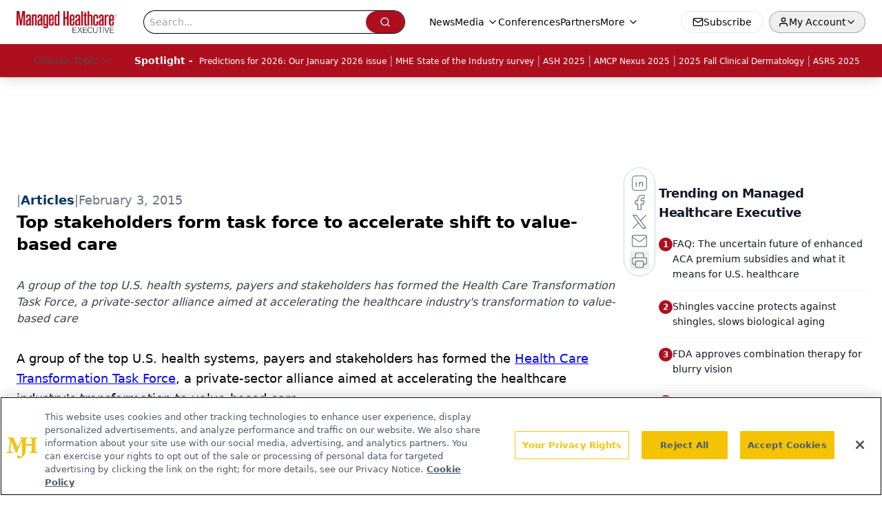

--- FILE ---
content_type: text/html; charset=utf-8
request_url: https://www.google.com/recaptcha/api2/aframe
body_size: 182
content:
<!DOCTYPE HTML><html><head><meta http-equiv="content-type" content="text/html; charset=UTF-8"></head><body><script nonce="r_98vzp8HgNMtPlAxzs8_w">/** Anti-fraud and anti-abuse applications only. See google.com/recaptcha */ try{var clients={'sodar':'https://pagead2.googlesyndication.com/pagead/sodar?'};window.addEventListener("message",function(a){try{if(a.source===window.parent){var b=JSON.parse(a.data);var c=clients[b['id']];if(c){var d=document.createElement('img');d.src=c+b['params']+'&rc='+(localStorage.getItem("rc::a")?sessionStorage.getItem("rc::b"):"");window.document.body.appendChild(d);sessionStorage.setItem("rc::e",parseInt(sessionStorage.getItem("rc::e")||0)+1);localStorage.setItem("rc::h",'1769767810237');}}}catch(b){}});window.parent.postMessage("_grecaptcha_ready", "*");}catch(b){}</script></body></html>

--- FILE ---
content_type: application/javascript
request_url: https://api.lightboxcdn.com/z9gd/43394/www.managedhealthcareexecutive.com/jsonp/z?cb=1769767799946&dre=l&callback=jQuery1124027788172519349796_1769767799933&_=1769767799934
body_size: 1186
content:
jQuery1124027788172519349796_1769767799933({"success":true,"dre":"l","response":"[base64].pReAAfQj-fy8CAAUiKCEBKEBpX-5CKgKE.xEvAAJMYAHoAKwAfigweYJOYTDTjLCAG4kkQkgBmJP8ZBQlEcnigLIQDG5EAAKg5.BAwQAlKBFKAIWGlEkkJkAiAkopMgCO.0wYIAQrxzuxYeQcNjUUVKGjdmjyP8cGCcrsSFA0LCEOreCDyCTKJQSWASQ4wVzyMlPCaICDdurtUVmSIRGjNfiCeQvSIWYD.CCRGCACILdgIKD-eE2n0iO0iM1FJAgtWZNEAD3-.nV7GxUaKdqQJN2FOMMkiMgA7CakwwSeQseRO7wSUJ2dzkKCAJJiOxIFkUAQPM2UNlFTDYjGUDGa31o.ypkQ29gQqEwk3AyhgMG6HylITkcgLcqwPYQgQDwJCUDgIhwBIITGIoITyDwCAAeYo7yFIqGjvopgRPI7xAA__"});

--- FILE ---
content_type: application/javascript; charset=utf-8
request_url: https://www.managedhealthcareexecutive.com/_astro/index.DAICBAEw.js
body_size: 5449
content:
import{j as e}from"./jsx-runtime.D3GSbgeI.js";import{l as q}from"./index.BxyYWiC4.js";import{S as G}from"./index.5XHvL9ZO.js";import{P as W}from"./index.D8-jL14x.js";import{r as p,R as J}from"./index.HXEJb8BZ.js";import{l as I}from"./lib.CJN_2H5J.js";import"./md5.CpZxOG6Q.js";import R from"./AD300x250.mjXe8Id-.js";import{i as _}from"./initDFPSlot.rvTEs8Th.js";import{u as K}from"./useIntersectionObserver.Ck5NYY0Q.js";import{a as Q}from"./segmentApi.DB2jIwJl.js";import{S as k}from"./index.DjJH3ciU.js";import"./dayjs.min.BlhBlr3z.js";import"./FileSaver.min.D_ZO-NeE.js";import{f as B}from"./format.ePa-ICuH.js";import{p as P}from"./parseISO.CNSAz2y-.js";import{u as V}from"./use-sanity-client.CEN_KCH4.js";import{B as X}from"./html-anchor-link.B6okl-tt.js";import{L as Y}from"./lock.2izpkolj.js";import{C as Z,e as U,c as ee,a as re}from"./card.DBXLUk2B.js";import{B as D}from"./button.C_pKpCn5.js";import{c as E}from"./createLucideIcon.Ax2LeV8D.js";import"./index.yBjzXJbu.js";import"./iconBase.AvOXlZV_.js";import"./index.ClRS1olW.js";import"./utils.Bfe4rsV4.js";import"./clsx.B-dksMZM.js";import"./chevron-left.V1noTI9M.js";import"./ellipsis.BNvNJfU2.js";import"./chevron-right.i84mSikh.js";import"./_commonjsHelpers.D6-XlEtG.js";import"./AdRefreshManager.DqseTurs.js";import"./url-for.BMmA5B1g.js";import"./en-US.f4IZr-jZ.js";import"./use-create-sanity-client.b6AG07EW.js";import"./preload-helper.BlTxHScW.js";import"./tslib.es6.DCgJAGIv.js";import"./index.BySSNVN3.js";import"./iframe.Ba-gtYpK.js";import"./media-plugin.D8NDE0mp.js";import"./custom-link.DRlI8NqV.js";import"./external-link.BAH56xi9.js";import"./check-sister-site.xe1yjMSF.js";import"./internal-link.OZJvfbmY.js";import"./index.D22jmrlf.js";import"./index.CXOdIvep.js";import"./index.KqMXKjf4.js";import"./objectWithoutPropertiesLoose.Dsqj8S3w.js";import"./multi-media.kFISbHEE.js";import"./audio.DfGWnx8p.js";import"./FormManagerPlugin.CSjr3WdJ.js";import"./useAuthStore.BnPPaOOT.js";import"./authStore.CpKqn5P1.js";import"./AuthCallback.Dl1HrYmK.js";import"./video.BfjwwqVD.js";import"./brightcove-react-player-loader.es.C3uZm36c.js";import"./index.COzj7D9o.js";import"./_slug_.386a44b8.19vMbhlj.js";import"./index.C3P88woB.js";/**
 * @license lucide-react v0.460.0 - ISC
 *
 * This source code is licensed under the ISC license.
 * See the LICENSE file in the root directory of this source tree.
 */const z=E("BookOpen",[["path",{d:"M12 7v14",key:"1akyts"}],["path",{d:"M3 18a1 1 0 0 1-1-1V4a1 1 0 0 1 1-1h5a4 4 0 0 1 4 4 4 4 0 0 1 4-4h5a1 1 0 0 1 1 1v13a1 1 0 0 1-1 1h-6a3 3 0 0 0-3 3 3 3 0 0 0-3-3z",key:"ruj8y"}]]);/**
 * @license lucide-react v0.460.0 - ISC
 *
 * This source code is licensed under the ISC license.
 * See the LICENSE file in the root directory of this source tree.
 */const se=E("ExternalLink",[["path",{d:"M15 3h6v6",key:"1q9fwt"}],["path",{d:"M10 14 21 3",key:"gplh6r"}],["path",{d:"M18 13v6a2 2 0 0 1-2 2H5a2 2 0 0 1-2-2V8a2 2 0 0 1 2-2h6",key:"a6xqqp"}]]);/**
 * @license lucide-react v0.460.0 - ISC
 *
 * This source code is licensed under the ISC license.
 * See the LICENSE file in the root directory of this source tree.
 */const te=E("Mail",[["rect",{width:"20",height:"16",x:"2",y:"4",rx:"2",key:"18n3k1"}],["path",{d:"m22 7-8.97 5.7a1.94 1.94 0 0 1-2.06 0L2 7",key:"1ocrg3"}]]),oe=({data:r,parentUrl:t})=>{const i=V();return e.jsx(Z,{className:"group relative mx-auto h-full w-full max-w-[350px] overflow-hidden rounded-2xl border-0 bg-gradient-to-br from-white via-gray-50/50 to-gray-100/30 p-0 shadow-lg backdrop-blur-sm transition-all duration-500 hover:shadow-2xl hover:shadow-primary/10",children:e.jsxs("div",{className:"relative z-10 flex h-full flex-col",children:[e.jsxs("a",{href:`/${t?t+"/":"publications/"}`+r.url,className:"relative block overflow-hidden rounded-t-2xl",style:{aspectRatio:"3/4"},children:[r.latestIssue?.thumbnail&&r.latestIssue?.thumbnail?.asset?e.jsx(k,{className:"h-full w-full object-contain transition-transform duration-700 group-hover:scale-105",asset:r.latestIssue.thumbnail.asset,alt:r.latestIssue.thumbnail.alt??r.name,width:400,height:533,sanityClient:i}):r.latestIssue?.thumbnail?.url?e.jsx("img",{src:r.latestIssue.thumbnail.url,alt:r.name,className:"h-full w-full object-cover transition-transform duration-700 group-hover:scale-105"}):e.jsx("div",{className:"flex h-full w-full flex-col items-center justify-center bg-gradient-to-br from-primary/10 via-primary/5 to-secondary/10 transition-transform duration-700 group-hover:scale-105",children:e.jsxs("div",{className:"flex flex-col items-center gap-4 p-6 text-center",children:[e.jsx("div",{className:"rounded-full bg-primary/20 p-4",children:e.jsx(z,{className:"h-12 w-12 text-primary"})}),e.jsx("div",{className:"space-y-2",children:e.jsx("h3",{className:"line-clamp-2 text-lg font-semibold text-gray-800",children:r.name})})]})}),e.jsx("div",{className:"absolute inset-0 bg-gradient-to-t from-black/60 via-transparent to-transparent"})]}),e.jsxs(U,{className:"flex-1 p-6",children:[e.jsx(ee,{className:"mb-3 text-2xl font-bold leading-tight text-gray-900 transition-colors duration-300 group-hover:text-primary",children:r.name}),r.description&&e.jsx("p",{className:"line-clamp-3 leading-relaxed text-gray-600",children:r.description})]}),e.jsx(re,{className:"p-6 pt-0",children:e.jsxs("div",{className:"flex flex-col gap-3",children:[e.jsx(D,{asChild:!0,className:"w-full bg-gradient-to-r from-primary to-primary/90 text-white shadow-lg transition-all duration-300 hover:scale-[1.02] hover:bg-primary hover:shadow-xl",children:e.jsxs("a",{href:`${t?t+"/":"publications/"}`+r.url,children:[e.jsx(z,{className:"h-4 w-4"}),"View Issues"]})}),e.jsxs("div",{className:"flex gap-2",children:[r.learnMoreLink&&e.jsx(D,{asChild:!0,variant:"outline",className:"flex-1 border-primary/20 bg-white/50 text-primary transition-all duration-300 hover:border-primary/40 hover:bg-primary/5 hover:shadow-md",children:e.jsxs("a",{href:r.learnMoreLink,children:[e.jsx(se,{className:"h-4 w-4"}),"Learn More"]})}),r.url==="oncology-live"&&e.jsx(D,{asChild:!0,variant:"outline",className:"flex-1 border-secondary/20 bg-white/50 text-secondary transition-all duration-300 hover:border-secondary/40 hover:bg-secondary/5 hover:shadow-md",children:e.jsxs("a",{href:"/subscribe",children:[e.jsx(te,{className:"h-4 w-4"}),"Subscribe"]})})]})]})})]})})},le=({networkID:r,adUnit:t,pos:i="infeed",targeting:o,refreshFlag:l,setRefreshFlag:n,size:c,lazyLoad:m=!0,customPage:y=!1,label:b="Advertisement"})=>{const f=`div-gpt-ad-${i}`,[d,x]=p.useState(!1),j=p.useRef(),g=K(j,{threshold:.75}),h=p.useRef(null),a=p.useRef(null);p.useEffect(()=>{m===!1&&x(!0)},[m]),p.useEffect(()=>{if(g?.isIntersecting)try{x(!0)}catch(u){console.error(u)}},[g]);const s={content_placement:o?.content_placement,tags:o?.tags,document_group:o?.document_group,rootDocumentGroup:o?.rootDocumentGroup,content_group:o?.content_group?o.content_group:[],document_url:o?.document_url,pos:i,campaign_id:o?.campaign_id,issue_url:o?.issue_url,publication_url:o?.publication_url,hostname:o?.hostname},C=[["fluid"]],S=[["fluid"]],L=(u,v,w,N,A,T,O,F)=>{try{h?.current&&(h.current.style.display="block"),Q(u,v,w,N,A,T,O,F)}catch(H){console.log(H)}};p.useEffect(()=>{function u(){if(!(I.isMobileOnly||i==="infeed-1")&&a&&a.current.getBoundingClientRect().top<200){const v=window.googletag.pubads().getSlots(),w=[];v.forEach(N=>{N.getSlotElementId().includes("ad-rec")&&w.push(N)}),window&&typeof window.onDvtagReady=="function"?window.onDvtagReady(function(){window.googletag.pubads().refresh(w)}):window.googletag.pubads().refresh(w),window.removeEventListener("scroll",u)}}return window&&window.addEventListener("scroll",u),()=>window.removeEventListener("scroll",u)},[]),p.useEffect(()=>{d&&_({networkID:r,adUnit:t,size:I.isMobileOnly?S:C,id:f,targeting:s,adRendered:L,customPage:y})},[d]),p.useEffect(()=>()=>{if(window)try{const v=window.googletag.pubads().getSlots().find(w=>w.getSlotElementId()===f);v&&window.googletag.destroySlots([v])}catch(u){console.log(u)}},[]),p.useEffect(()=>{l&&n&&(_({networkID:r,adUnit:t,size:c,sizeMapping:[{viewport:[1e3,1],sizes:[[728,90],[970,90]]},{viewport:[768,1],sizes:[[728,90]]},{viewport:[1,1],sizes:[[320,50],[300,50]]}],id:f,targeting:s}),n(!1))});const M=o?.adLayer;return M&&M?.adSlotSelection?.length&&M.adSlotSelection.includes("blockAllAds")?null:e.jsx("div",{ref:a,children:e.jsxs("div",{children:[e.jsx("div",{ref:h,className:"hidden text-center text-[8px] text-gray-500",children:b}),e.jsx("div",{ref:j,id:f})]})})},ie=({data:r})=>e.jsxs("div",{className:"flex flex-col gap-4 md:flex-row",children:[e.jsx(k,{asset:r.thumbnail,alt:r.thumbnail?.alt,className:"h-full w-full rounded-xl object-cover md:w-52",width:250}),e.jsxs("div",{className:"flex w-full flex-col gap-2",children:[e.jsx("a",{href:"#",className:"text-lg font-semibold",children:r.title}),e.jsxs("div",{className:"italic",children:["By: ",r.authors?.map((t,i)=>e.jsx("a",{href:t.url,className:"w-full not-italic text-primary",children:t.displayName},i)),e.jsx("div",{className:"text-sm not-italic text-gray-600",children:B(P(r.published).toDateString(),"MMMM do yyyy")})]}),r.conferenceName&&e.jsx("div",{className:"w-fit cursor-pointer rounded-lg bg-primary p-1 px-4 text-white",children:e.jsx("a",{href:r.conferenceUrl,children:r.conferenceName})}),e.jsx("div",{children:r.summary})]})]}),ae=r=>B(P(r).toDateString(),"MMMM do yyyy"),$=({data:r,fullWidthImage:t=!1,baseUrl:i="",showAuthors:o=!0,featureImage:l})=>{const n=V();return e.jsxs("article",{className:`group w-full overflow-hidden rounded-xl bg-white transition-all duration-300 ease-out ${t?"flex flex-col":"flex flex-col items-start md:flex-row"}`,children:[e.jsxs("a",{href:`${i}${r?.url}`,className:`block ${t?"aspect-video w-full":"aspect-video w-full md:w-[30%] md:min-w-[200px]"} relative mt-2 shrink-0 overflow-hidden md:rounded-l-xl`,children:[e.jsx(k,{className:"absolute inset-0 aspect-video h-auto w-full rounded-t-xl object-cover transition-transform duration-500 ease-out group-hover:scale-110 md:rounded-l-xl md:rounded-tr-none",asset:r.thumbnail||"/logo.webp",alt:r.thumbnail?.alt||"",width:350,sanityClient:n,fetchPriority:"low"}),r.contentType&&e.jsx("span",{className:"absolute left-3 top-3 z-20 rounded-full bg-primary/90 px-3 py-1 text-xs font-medium text-white backdrop-blur-sm",children:r.contentType})]}),e.jsxs("div",{className:"flex flex-1 flex-col justify-between px-1 pt-4 sm:px-6 sm:py-2",children:[e.jsxs("div",{className:"space-y-3",children:[r.category&&e.jsx("a",{href:r.category?.url,className:"group/category inline-block",children:e.jsxs("span",{className:"group-hover/category:text-primary-dark relative text-xs font-semibold uppercase tracking-wider text-primary transition-colors duration-200",children:[r.category.name,e.jsx("span",{className:"absolute bottom-0 left-0 h-0.5 w-0 bg-primary transition-all duration-300 group-hover/category:w-full"})]})}),l&&e.jsx(k,{className:"h-6",asset:l,alt:l?.alt||"",width:350,sanityClient:n}),e.jsx("a",{href:`${i}${r?.url}`,className:"group/title block",children:e.jsxs("h3",{className:"line-clamp-3 text-lg font-bold leading-tight text-gray-900 transition-colors duration-200 group-hover/title:text-primary sm:text-xl",children:[r.isGated?._id&&e.jsx(Y,{size:20,className:"mb-1 mr-2 inline-block rounded bg-primary py-1 text-white"}),r.title]})}),r.authors&&o&&e.jsxs("div",{className:"flex flex-wrap items-center text-sm text-gray-600",children:[e.jsx("span",{className:"mr-0 font-medium italic",children:"By"}),r.authors.map((c,m)=>e.jsx("span",{className:"flex items-center",children:e.jsxs("a",{className:"hover:text-primary-dark pl-2 font-medium text-primary transition-colors duration-200 hover:underline",href:c?.url,children:[c?.displayName,m+1!==r.authors?.length&&","]})},m))]}),r.published&&e.jsxs("div",{className:"flex items-center gap-2 text-sm text-gray-500",children:[e.jsx("svg",{className:"h-4 w-4",fill:"none",stroke:"currentColor",viewBox:"0 0 24 24",children:e.jsx("path",{strokeLinecap:"round",strokeLinejoin:"round",strokeWidth:2,d:"M8 7V3m8 4V3m-9 8h10M5 21h14a2 2 0 002-2V7a2 2 0 00-2-2H5a2 2 0 00-2 2v12a2 2 0 002 2z"})}),e.jsx("time",{dateTime:r.published,children:ae(r.published)})]})]}),r.source&&e.jsx("div",{className:"my-1",children:e.jsx("p",{className:"inline-block w-auto rounded-lg bg-primary p-2 px-1 py-0 text-sm text-white",children:r.source})}),r.summary&&typeof r.summary=="string"&&e.jsx("p",{className:"mt-3 line-clamp-2",children:r.summary}),r.summary&&typeof r.summary=="object"&&e.jsx("p",{className:"mt-3 text-gray-700",children:e.jsx(X,{data:r.summary})}),i==="/shows"&&e.jsx("div",{className:"mt-4",children:e.jsxs("a",{href:`${i}/${r?.url}`,className:"hover:bg-primary-dark group/button inline-flex transform items-center gap-2 rounded-lg bg-primary px-4 py-2 font-medium text-white transition-all duration-200 hover:scale-105 focus:outline-none focus:ring-2 focus:ring-primary focus:ring-offset-2",children:[e.jsx("span",{children:"Read more"}),e.jsx("svg",{className:"h-4 w-4 transition-transform duration-200 group-hover/button:translate-x-1",fill:"none",stroke:"currentColor",viewBox:"0 0 24 24",children:e.jsx("path",{strokeLinecap:"round",strokeLinejoin:"round",strokeWidth:2,d:"M9 5l7 7-7 7"})})]})})]})]})},ne=({contentType:r,data:t,baseUrl:i,showAuthors:o,settings:l,targeting:n,slug:c,host:m,enableMobileAds:y,disableInfeedAds:b,featureImage:f})=>{let d;const x=["www.onclive.com","www.cancernetwork.com","www.patientcareonline.com","www.targetedonc.com"],j=["/","/news","/regulatory"],g=["peer-exchange"];c||(c=[""]),m||(m="/");let h=!x.includes(l?.siteConfig?.liveDomain)||x.includes(l?.siteConfig?.liveDomain)&&j.includes(m);for(let a=0;a<c.length;a++)if(g.includes(c[a])){h=!1;return}switch(r){case"article":d=e.jsx(e.Fragment,{children:t.map((a,s)=>(s===10||s===0)&&l&&n&&h&&!b?e.jsxs("div",{className:"flex flex-col gap-8",children:[e.jsx(le,{lazyLoad:!0,pos:`infeed-${s===0?"1":"2"}`,networkID:l.adConfig.networkID,adUnit:l.adConfig.adUnit,targeting:n},`ad-key-${s}`),e.jsx($,{data:a,baseUrl:i,showAuthors:o,featureImage:f},s)]},s):e.jsxs(J.Fragment,{children:[e.jsx($,{data:a,baseUrl:i,showAuthors:o,featureImage:f}),y&&s===1&&l&&n&&e.jsx("div",{className:"flex items-center justify-center md:hidden",children:e.jsx(R,{networkID:l.adConfig.networkID,adUnit:l.adConfig.adUnit,pos:"rec1-mobile",targeting:n,lazyLoad:!0})},`ad-rec1-${s}`),y&&s===5&&l&&n&&e.jsx("div",{className:"flex h-[250px] items-center justify-center md:hidden",children:e.jsx(R,{networkID:l.adConfig.networkID,adUnit:l.adConfig.adUnit,pos:"rec2-mobile",targeting:n,lazyLoad:!0})},`ad-rec2-${s}`)]},a.url||s))});break;case"conference":d=e.jsx(e.Fragment,{children:t.map((a,s)=>e.jsx(ie,{data:a},s))});break;case"publication":d=e.jsx(e.Fragment,{children:t.map((a,s)=>e.jsx(oe,{data:a},s))});break;default:d=e.jsx("div",{children:"Unknown content type"})}return e.jsx("div",{className:"flex flex-col gap-12",children:d})},fr=({data:r,contentType:t,expandContentUrl:i,totalCount:o,page:l=1,itemsPerPage:n=10,isPaginationVisible:c=!0,expandContentText:m="See all",searchParams:y,parentUrl:b,showAuthors:f,settings:d,targeting:x,slug:j,host:g,title:h,viewMoreUrl:a,viewMoreLabel:s,enableMobileAds:C=!1,disableInfeedAds:S=!1,featureImage:L})=>e.jsxs("div",{className:"flex h-full w-full flex-col items-center justify-between gap-10",children:[e.jsxs("div",{className:"flex h-full w-full flex-col items-start",children:[(h||a)&&e.jsx(G,{title:h||"All News",titleTag:"h2",url:a||void 0,disablePadding:!1,viewMoreLabel:s}),e.jsx(ne,{data:r,contentType:t,baseUrl:b,showAuthors:f,settings:d,targeting:x,slug:j,host:g,enableMobileAds:C,disableInfeedAds:S,featureImage:L})]}),e.jsx("div",{className:"w-full",children:c?e.jsx(W,{totalItems:o,itemsPerPage:n,currentPage:l,searchParams:y}):i?e.jsxs("div",{className:"flex w-full items-center justify-center text-xl font-semibold text-primary hover:text-accent",children:[e.jsx("a",{href:i,children:m}),e.jsx(q,{className:"h-6 w-6"})]}):null})]});export{fr as default};
